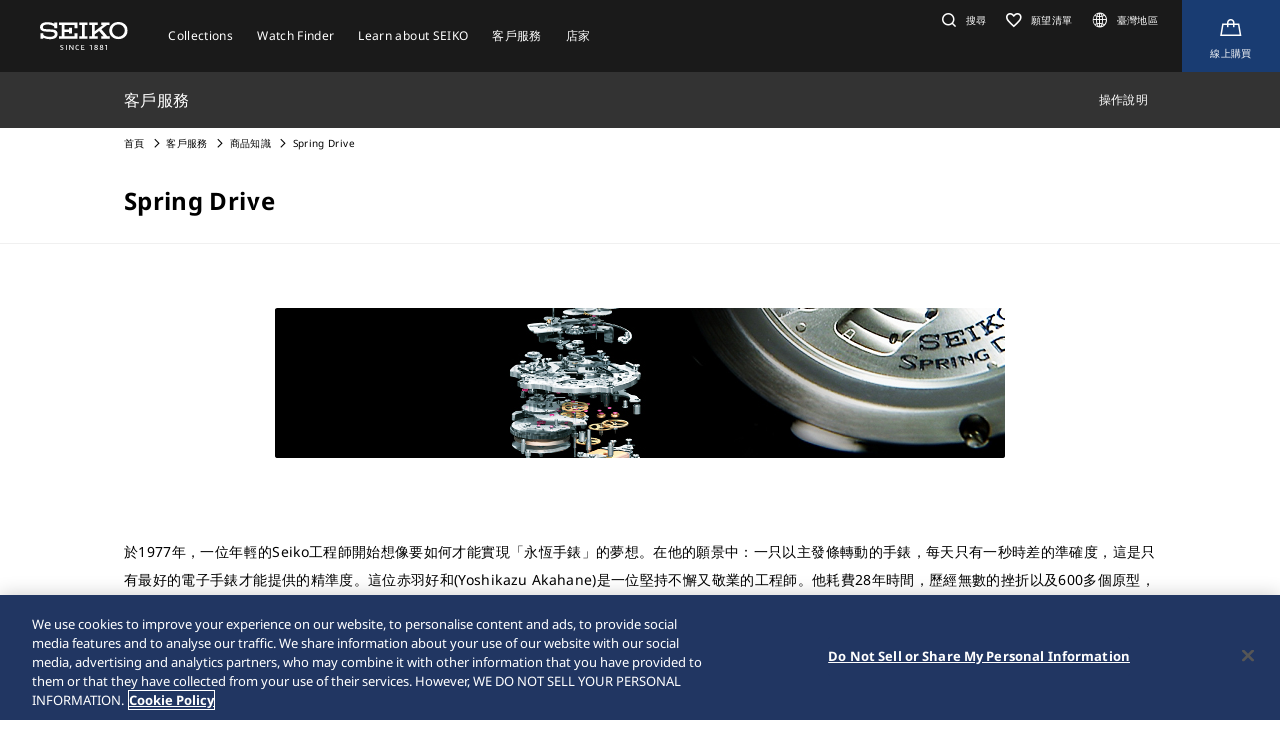

--- FILE ---
content_type: text/html; charset=utf-8
request_url: https://www.seikowatches.com/tw-zh/customerservice/knowledge/springdrive-knowledge
body_size: 10315
content:






<!DOCTYPE html>
<html lang=tw-zh >
<head>
  




    <meta charset="utf-8" />
    <title>Spring Drive | Seiko Watch Corporation</title>
    <meta name="viewport" content="width=device-width, initial-scale=1" />
    <meta name="format-detection" content="telephone=no">
        <link rel="canonical" href="/tw-zh/customerservice/knowledge/springdrive-knowledge" />
        <meta http-equiv="X-UA-Compatible" content="IE=edge" />
    <meta name="format-detection" content="telephone=no,address=no,email=no" />
    <meta name="description" content="精工是少數完全自製的錶廠之一。 我們使用領先的技術設計和開發我們自己的機芯。" />
    <meta name="keywords" content="Seiko, Seikowatch, Seikowatches, manufacture, craftsmanship, watch, watches, wristwatch, japan" />
    <meta name="twitter:card" content="summary_large_image">

    
<!-- Google Tag Manager -->
<script>(function(w,d,s,l,i){w[l]=w[l]||[];w[l].push({'gtm.start':
new Date().getTime(),event:'gtm.js'});var f=d.getElementsByTagName(s)[0],
j=d.createElement(s),dl=l!='dataLayer'?'&l='+l:'';j.async=true;j.src=
'https://www.googletagmanager.com/gtm.js?id='+i+dl;f.parentNode.insertBefore(j,f);
})(window,document,'script','dataLayer','GTM-55X2V6X');</script>
<!-- End Google Tag Manager -->                <link rel="shortcut icon" href="/tw-zh/-/media/Images/GlobalEn/Seiko/Home/common/SeikoLogo/favicon.ico" />
            <link rel="apple-touch-icon" sizes="180x180" href="/tw-zh/-/media/Images/GlobalEn/Seiko/Home/common/SeikoLogo/webclip.png" />
    <meta property="og:title" content="Spring Drive | Seiko Watch Corporation" />
    <meta property="og:type" content="article" />
    <meta property="og:url" content="https://www.seikowatches.com/tw-zh/customerservice/knowledge/springdrive-knowledge" />
    
        <meta property="og:image" content="https://www.seikowatches.com/tw-zh/-/media/Images/GlobalEn/Seiko/Home/common/SeikoLogo/ThumbnailSeikoLogo.jpg" />
        <meta name="thumbnail" content="https://www.seikowatches.com/tw-zh/-/media/Images/GlobalEn/Seiko/Home/common/SeikoLogo/ThumbnailSeikoLogo.jpg" />
        <meta property="og:image:height" content="630" />
    <meta property="og:description" content="" />

    <meta property="og:locale " content="zh-TW" />
        <meta property="og:site_name" content="Seiko Watch Corporation" />
    
    
    

    <link rel="stylesheet" href="/common/swc/css/style.css?cacheDate=202512030208" />
    <link rel="stylesheet" href="/vendor/seiko/css/common.css?cacheDate=202512030208" />
    
    
    
    
        <link rel="alternate" hreflang="ja-jp" href="https://www.seikowatches.com/jp-ja/customerservice/knowledge/springdrive-knowledge" data-id="hreflang">
        <link rel="alternate" hreflang="en-us" href="https://www.seikowatches.com/us-en/customerservice/knowledge/springdrive-knowledge" data-id="hreflang">
        <link rel="alternate" hreflang="en-uk" href="https://www.seikowatches.com/uk-en/customerservice/knowledge/springdrive-knowledge" data-id="hreflang">
        <link rel="alternate" hreflang="en-au" href="https://www.seikowatches.com/au-en/customerservice/knowledge/springdrive-knowledge" data-id="hreflang">
        <link rel="alternate" hreflang="en-in" href="https://www.seikowatches.com/in-en/customerservice/knowledge/springdrive-knowledge" data-id="hreflang">
        <link rel="alternate" hreflang="de-de" href="https://www.seikowatches.com/de-de/customerservice/knowledge/springdrive-knowledge" data-id="hreflang">
        <link rel="alternate" hreflang="es-latin" href="https://www.seikowatches.com/latin-es/customerservice/knowledge/springdrive-knowledge" data-id="hreflang">
        <link rel="alternate" hreflang="th-th" href="https://www.seikowatches.com/th-th/customerservice/knowledge/springdrive-knowledge" data-id="hreflang">
        <link rel="alternate" hreflang="ru-ru" href="https://www.seikowatches.com/ru-ru/customerservice/knowledge/springdrive-knowledge" data-id="hreflang">
        <link rel="alternate" hreflang="fr-fr" href="https://www.seikowatches.com/fr-fr/customerservice/knowledge/springdrive-knowledge" data-id="hreflang">
        <link rel="alternate" hreflang="it-it" href="https://www.seikowatches.com/it-it/customerservice/knowledge/springdrive-knowledge" data-id="hreflang">
        <link rel="alternate" hreflang="en-nz" href="https://www.seikowatches.com/nz-en/customerservice/knowledge/springdrive-knowledge" data-id="hreflang">
        <link rel="alternate" hreflang="nl-nl" href="https://www.seikowatches.com/nl-nl/customerservice/knowledge/springdrive-knowledge" data-id="hreflang">
        <link rel="alternate" hreflang="en-nl" href="https://www.seikowatches.com/nl-en/customerservice/knowledge/springdrive-knowledge" data-id="hreflang">
        <link rel="alternate" hreflang="fr-be" href="https://www.seikowatches.com/be-fr/customerservice/knowledge/springdrive-knowledge" data-id="hreflang">
        <link rel="alternate" hreflang="en-be" href="https://www.seikowatches.com/be-en/customerservice/knowledge/springdrive-knowledge" data-id="hreflang">
        <link rel="alternate" hreflang="nl-be" href="https://www.seikowatches.com/be-nl/customerservice/knowledge/springdrive-knowledge" data-id="hreflang">
        <link rel="alternate" hreflang="fr-ca" href="https://www.seikowatches.com/ca-fr/customerservice/knowledge/springdrive-knowledge" data-id="hreflang">
        <link rel="alternate" hreflang="en-ca" href="https://www.seikowatches.com/ca-en/customerservice/knowledge/springdrive-knowledge" data-id="hreflang">
        <link rel="alternate" hreflang="en-ph" href="https://www.seikowatches.com/ph-en/customerservice/knowledge/springdrive-knowledge" data-id="hreflang">
        <link rel="alternate" hreflang="es-es" href="https://www.seikowatches.com/es-es/customerservice/knowledge/springdrive-knowledge" data-id="hreflang">
        <link rel="alternate" hreflang="id-id" href="https://www.seikowatches.com/id-id/customerservice/knowledge/springdrive-knowledge" data-id="hreflang">
        <link rel="alternate" hreflang="pt-pt" href="https://www.seikowatches.com/pt-pt/customerservice/knowledge/springdrive-knowledge" data-id="hreflang">
        <link rel="alternate" hreflang="pt-br" href="https://www.seikowatches.com/br-pt/customerservice/knowledge/springdrive-knowledge" data-id="hreflang">
        <link rel="alternate" hreflang="en-my" href="https://www.seikowatches.com/my-en/customerservice/knowledge/springdrive-knowledge" data-id="hreflang">
        <link rel="alternate" hreflang="en-sg" href="https://www.seikowatches.com/sg-en/customerservice/knowledge/springdrive-knowledge" data-id="hreflang">
        <link rel="alternate" hreflang="tr-tr" href="https://www.seikowatches.com/tr-tr/customerservice/knowledge/springdrive-knowledge" data-id="hreflang">
        <link rel="alternate" hreflang="zh-hk" href="https://www.seikowatches.com/hk-zh/customerservice/knowledge/springdrive-knowledge" data-id="hreflang">
        <link rel="alternate" hreflang="zh-Hant-TW" href="https://www.seikowatches.com/tw-zh/customerservice/knowledge/springdrive-knowledge" data-id="hreflang">
        <link rel="alternate" hreflang="ko-kr" href="https://www.seikowatches.com/kr-ko/customerservice/knowledge/springdrive-knowledge" data-id="hreflang">
        <link rel="alternate" hreflang="en-no" href="https://www.seikowatches.com/no-en/customerservice/knowledge/springdrive-knowledge" data-id="hreflang">
        <link rel="alternate" hreflang="en-lk" href="https://www.seikowatches.com/lk-en/customerservice/knowledge/springdrive-knowledge" data-id="hreflang">
        <link rel="alternate" hreflang="en-bd" href="https://www.seikowatches.com/bd-en/customerservice/knowledge/springdrive-knowledge" data-id="hreflang">
        <link rel="alternate" hreflang="en-se" href="https://www.seikowatches.com/se-en/customerservice/knowledge/springdrive-knowledge" data-id="hreflang">
        <link rel="alternate" hreflang="es-ar" href="https://www.seikowatches.com/ar-es/customerservice/knowledge/springdrive-knowledge" data-id="hreflang">
        <link rel="alternate" hreflang="es-co" href="https://www.seikowatches.com/co-es/customerservice/knowledge/springdrive-knowledge" data-id="hreflang">
        <link rel="alternate" hreflang="en-middleeast" href="https://www.seikowatches.com/middleeast-en/customerservice/knowledge/springdrive-knowledge" data-id="hreflang">
        <link rel="alternate" hreflang="da-dk" href="https://www.seikowatches.com/dk-da/customerservice/knowledge/springdrive-knowledge" data-id="hreflang">
        <link rel="alternate" hreflang="de-ch" href="https://www.seikowatches.com/ch-de/customerservice/knowledge/springdrive-knowledge" data-id="hreflang">
        <link rel="alternate" hreflang="fr-ch" href="https://www.seikowatches.com/ch-fr/customerservice/knowledge/springdrive-knowledge" data-id="hreflang">
        <link rel="alternate" hreflang="it-ch" href="https://www.seikowatches.com/ch-it/customerservice/knowledge/springdrive-knowledge" data-id="hreflang">
        <link rel="alternate" hreflang="es-mx" href="https://www.seikowatches.com/mx-es/customerservice/knowledge/springdrive-knowledge" data-id="hreflang">
        <link rel="alternate" hreflang="en-gr" href="https://www.seikowatches.com/gr-en/customerservice/knowledge/springdrive-knowledge" data-id="hreflang">
        <link rel="alternate" hreflang="vi-vn" href="https://www.seikowatches.com/vn-vi/customerservice/knowledge/springdrive-knowledge" data-id="hreflang">
        <link rel="alternate" hreflang="en-benelux" href="https://www.seikowatches.com/benelux-en/customerservice/knowledge/springdrive-knowledge" data-id="hreflang">

    
    

    

  
<meta name="VIcurrentDateTime" content="639046794478172021" />
<meta name="VirtualFolder" content="/tw-zh/" />
<script type="text/javascript" src="/layouts/system/VisitorIdentification.js"></script>

</head>
<body class="theme-sub ">
  
<!-- Google Tag Manager (noscript) -->
<noscript><iframe src="https://www.googletagmanager.com/ns.html?id=GTM-55X2V6X"
height="0" width="0" style="display:none;visibility:hidden"></iframe></noscript>
<!-- End Google Tag Manager (noscript) -->

  
        <header class="l-globalHeader" id="l-globalHeader">
            <nav class="globalHeader">
                <div class="globalHeader-logo"><a class="_logo" href="/tw-zh/" target="_self"><img src="/tw-zh/-/media/Images/GlobalEn/Seiko/Home/common/SeikoLogo/SeikoLogo-white.svg?mh=28&amp;mw=88&amp;hash=EA794C474BDFF2242FFD710AEF66D365" alt=""></a></div>
                <div class="globalHeader-nav">
                    <ul class="_list">
                                    <li class="_item js-megamenu-trigger" tabindex="0" aria-expanded="false" aria-haspopup="true" aria-controls="megamenu-brand">
                                        <div class="_category"><span class="_text">Collections</span></div>
                                        <div class="globalHeader-megamenu js-megamenu-body" id="megamenu-brand">
                                            <div class="megamenu-inner">
                                                <div class="container">
                                                    <div class="megamenu-brand">
                                                        <div class="row row-cols-5 gx-2 _list">
                                                                    <div class="col _item">
                                                                        <a class="_link" href="/tw-zh/products/kingseiko" target="_self">
                                                                            <div class="_thum"><img class="_image" src="/tw-zh/-/media/Images/GlobalEn/Seiko/Home/TOP/megamenu/megamenu_kingseiko_2025.jpg?mh=440&amp;mw=776&amp;hash=8E03C1E481DBC03D6B89D763A2791C54" alt=""></div>
                                                                            <div class="_title">King Seiko</div>
                                                                        </a>
                                                                    </div>
                                                                    <div class="col _item">
                                                                        <a class="_link" href="/tw-zh/products/prospex" target="_self">
                                                                            <div class="_thum"><img class="_image" src="/tw-zh/-/media/Images/GlobalEn/Seiko/Home/TOP/megamenu/megamenu_prospex_2025.jpg?mh=440&amp;mw=776&amp;hash=2F4E4B2E20A59EE70667A0BEB19A187C" alt=""></div>
                                                                            <div class="_title">Prospex</div>
                                                                        </a>
                                                                    </div>
                                                                    <div class="col _item">
                                                                        <a class="_link" href="/tw-zh/products/presage" target="_self">
                                                                            <div class="_thum"><img class="_image" src="/tw-zh/-/media/Images/GlobalEn/Seiko/Home/products/presage/202407_owned_top_Prs_brands_1000_1000_2.jpg?mh=440&amp;mw=776&amp;hash=3131363DB0D2527C32244A14D14DA2E5" alt=""></div>
                                                                            <div class="_title">Presage</div>
                                                                        </a>
                                                                    </div>
                                                                    <div class="col _item">
                                                                        <a class="_link" href="/tw-zh/products/astron" target="_self">
                                                                            <div class="_thum"><img class="_image" src="/tw-zh/-/media/Images/GlobalEn/Seiko/Home/products/astron/astron2505/2025SS_AST_brand_776_436.jpg?mh=440&amp;mw=776&amp;hash=28013AE3DBDC6DC0A74DDA00F95DB646" alt=""></div>
                                                                            <div class="_title">Astron </div>
                                                                        </a>
                                                                    </div>
                                                                    <div class="col _item">
                                                                        <a class="_link" href="/tw-zh/products/5sports" target="_self">
                                                                            <div class="_thum"><img class="_image" src="/tw-zh/-/media/Images/GlobalEn/Seiko/Home/products/5sports/250822brandupdate/brand_1280.jpg?mh=440&amp;mw=776&amp;hash=FA5512909D005220B4A3B54B3991F3DD" alt=""></div>
                                                                            <div class="_title">5 Sports</div>
                                                                        </a>
                                                                    </div>
                                                                    <div class="col _item">
                                                                        <a class="_link" href="/tw-zh/products/seiko-power-design-project" target="_self">
                                                                            <div class="_thum"><img class="_image" src="/tw-zh/-/media/Images/GlobalEn/Seiko/Home/products/seiko-power-design-project/common/pd__header__thumbnail.jpg?mh=440&amp;mw=776&amp;hash=4CA6D3B1EB4FD8FEDEA68F21BA611A21" alt=""></div>
                                                                            <div class="_title">Seiko power design project</div>
                                                                        </a>
                                                                    </div>
                                                        </div>
                                                        <div class="megamenu-title"><a class="_link" href="/tw-zh/products" target="_self">Collections</a></div>
                                                    </div>
                                                </div>
                                            </div>
                                        </div>
                                    </li>
                                    <li class="_item js-megamenu-trigger" tabindex="0" aria-expanded="false" aria-haspopup="true" aria-controls="megamenu-watch">
                                        <div class="_category"><span class="_text">Watch Finder</span></div>
                                        <div class="globalHeader-megamenu js-megamenu-body" id="megamenu-watch">
                                            <div class="megamenu-inner">
                                                <div class="container">
                                                    <div class="megamenu-watch">
                                                        <div class="_left">
                                                             <div class="megamenu-title">Watch finder</div>
            <ul class="_list">
                <li class="_item"><a class="_link" href="/tw-zh/watchfinder">Watch Finder</a></li>
            </ul>
                                                        </div>
                                                        <div class="_right">
                                                            <div class="megamenu-title">分類</div>
                                                            <div class="row gx-2 _list">
                                                                        <div class="col-4 _item">
                                                                            <a class="_link" href="/tw-zh/watchfinder?new=true" target="_self">
                                                                                <div class="_thum"><img class="_image" src="/tw-zh/-/media/Images/GlobalEn/Seiko/Home/TOP/category/category_new.jpg?mh=240&amp;mw=430&amp;hash=CE20D19B2BC5B1B9A7C9506E969C6975" alt=""></div>
                                                                                <div class="_text">
                                                                                    <div class="_en">New</div>
                                                                                    <div class="_ja">新發行</div>
                                                                                </div>
                                                                            </a>
                                                                        </div>
                                                                        <div class="col-4 _item">
                                                                            <a class="_link" href="/tw-zh/watchfinder?limited=true" target="_self">
                                                                                <div class="_thum"><img class="_image" src="/tw-zh/-/media/Images/GlobalEn/Seiko/Home/TOP/category/category_limited.jpg?mh=240&amp;mw=430&amp;hash=639BF85FAC30D8F6C24F5E3C99D86AB1" alt=""></div>
                                                                                <div class="_text">
                                                                                    <div class="_en">Limited</div>
                                                                                    <div class="_ja">限量</div>
                                                                                </div>
                                                                            </a>
                                                                        </div>
                                                                        <div class="col-4 _item">
                                                                            <a class="_link" href="/tw-zh/watchfinder?use=Divers" target="_self">
                                                                                <div class="_thum"><img class="_image" src="/tw-zh/-/media/Images/GlobalEn/Seiko/Home/TOP/megamenu/category/megamenu_category_divers.jpg?mh=240&amp;mw=430&amp;hash=F29569908EAF3DB2C42A79F13E518954" alt=""></div>
                                                                                <div class="_text">
                                                                                    <div class="_en">Divers</div>
                                                                                    <div class="_ja">潛水錶</div>
                                                                                </div>
                                                                            </a>
                                                                        </div>
                                                                        <div class="col-3 _item">
                                                                            <a class="_link" href="/tw-zh/watchfinder/casematerial" target="_self">
                                                                                <div class="_thum"><img class="_image" src="/tw-zh/-/media/Images/GlobalEn/Seiko/Home/TOP/megamenu/category/megamenu_category_case_material.jpg?mh=240&amp;mw=430&amp;hash=B8D3F10422A68ED14B646719EAF3DFF9" alt=""></div>
                                                                                <div class="_text">
                                                                                    <div class="_en">Case material</div>
                                                                                    <div class="_ja">錶殼材質</div>
                                                                                </div>
                                                                            </a>
                                                                        </div>
                                                                        <div class="col-3 _item">
                                                                            <a class="_link" href="/tw-zh/watchfinder/bandmaterial" target="_self">
                                                                                <div class="_thum"><img class="_image" src="/tw-zh/-/media/Images/GlobalEn/Seiko/Home/TOP/megamenu/category/megamenu_category_band_material.jpg?mh=240&amp;mw=430&amp;hash=39D5A47406F5A6DE4609A46D75E41102" alt=""></div>
                                                                                <div class="_text">
                                                                                    <div class="_en">Band material</div>
                                                                                    <div class="_ja">錶帶材質</div>
                                                                                </div>
                                                                            </a>
                                                                        </div>
                                                                        <div class="col-3 _item">
                                                                            <a class="_link" href="/tw-zh/watchfinder/Movement" target="_self">
                                                                                <div class="_thum"><img class="_image" src="/tw-zh/-/media/Images/GlobalEn/Seiko/Home/TOP/megamenu/category/megamenu_category_movement.jpg?mh=240&amp;mw=430&amp;hash=2E45E9F72DEA1B0F92D5C3C8213426AF" alt=""></div>
                                                                                <div class="_text">
                                                                                    <div class="_en">Movement</div>
                                                                                    <div class="_ja">機芯</div>
                                                                                </div>
                                                                            </a>
                                                                        </div>
                                                                        <div class="col-3 _item">
                                                                            <a class="_link" href="/tw-zh/watchfinder/casesize" target="_self">
                                                                                <div class="_thum"><img class="_image" src="/tw-zh/-/media/Images/GlobalEn/Seiko/Home/TOP/megamenu/category/megamenu_category_size.jpg?mh=240&amp;mw=430&amp;hash=537E23C877B92F77E6104B759C2A8D19" alt=""></div>
                                                                                <div class="_text">
                                                                                    <div class="_en">Case size</div>
                                                                                    <div class="_ja">尺寸</div>
                                                                                </div>
                                                                            </a>
                                                                        </div>
                                                            </div>
                                                        </div>
                                                    </div>
                                                </div>
                                            </div>
                                        </div>
                                    </li>
                                    <li class="_item js-megamenu-trigger" tabindex="0" aria-expanded="false" aria-haspopup="true" aria-controls="megamenu-about">
                                        <div class="_category"><span class="_text">Learn about SEIKO</span></div>
                                        <div class="globalHeader-megamenu js-megamenu-body" id="megamenu-about">
                                            <div class="megamenu-inner">
                                                <div class="container">
                                                    <div class="megamenu-about">
                                                        <div class="_left">
                                                            <div class="_group">
    <div class="megamenu-title"><a class="_link" href="/tw-zh/world">了解SEIKO</a></div>
    <ul class="megamenu-linkList">
        <li class="_item"><a class="_link" href="/tw-zh/world#history">歷史</a></li>
        <li class="_item"><a class="_link" href="/tw-zh/world#visit">造訪</a></li>
        <li class="_item"><a class="_link" href="/tw-zh/world#today">現今</a></li>
        <li class="_item"><a class="_link" href="/tw-zh/world#technology">技術</a></li>
    </ul>
    </div>
    <div class="_group">
    <div class="megamenu-title"><a class="_link" href="/tw-zh/news">最新消息</a></div>
    <ul class="megamenu-linkList">
        <li class="_item"><a class="_link" href="/tw-zh/news?category=51098437ff7a45cc929c15a718e9628f">重要</a></li>
        <li class="_item"><a class="_link" href="/tw-zh/news?category=148dade819364cb2b5c0ef205fbd0ce6">Press Release</a></li>
        <li class="_item"><a class="_link" href="/tw-zh/news?category=22fd3dfc48cb4b80b48ccfdb4ec304b4">Topics</a></li>
    </ul>
    </div>
    <div class="_group">
    <div class="megamenu-title"><a class="_link" href="/tw-zh/company">公司</a></div>
<ul class="megamenu-linkList">
    <li class="_item"><a class="_link" href="/tw-zh/company/sustainability/index">永續</a></li>
</ul>
</div>
                                                        </div>
                                                        <div class="_right">
                                                            <div class="megamenu-title">摘要</div>
                                                            <div class="row row-cols-3 _list">
                                                                        <div class="col _item">
                                                                            <a class="_link" href="/tw-zh/special/heritage/" target="_self">
                                                                                <div class="_thum"><img class="_image" src="/tw-zh/-/media/Images/GlobalEn/Seiko/Home/world/1_history_01.jpg?mh=106&amp;mw=188&amp;hash=A2547FD81A548E02BB235B2992DC0362" alt=""></div>
                                                                                <div class="_text">
                                                                                    <span class="_tag">歷史</span>
                                                                                    <div class="_title">榮耀歷史</div>
                                                                                </div>
                                                                            </a>
                                                                        </div>
                                                                        <div class="col _item">
                                                                            <a class="_link" href="https://museum.seiko.co.jp/ch/" target="_blank">
                                                                                <div class="_thum"><img class="_image" src="/tw-zh/-/media/Images/GlobalEn/Seiko/Home/world/SWC.jpg?mh=106&amp;mw=188&amp;hash=7A35D81038939F12052A3545ECBA3BB6" alt=""></div>
                                                                                <div class="_text">
                                                                                    <span class="_tag">造訪</span>
                                                                                    <div class="_title">Seiko博物館</div>
                                                                                </div>
                                                                            </a>
                                                                        </div>
                                                                        <div class="col _item">
                                                                            <a class="_link" href="/tw-zh/special/tokinowaza/" target="_self">
                                                                                <div class="_thum"><img class="_image" src="/tw-zh/-/media/Images/GlobalEn/Seiko/Home/world/tokinowaza.jpg?mh=106&amp;mw=188&amp;hash=D0D97866227A84708E6546FB8F7405B3" alt=""></div>
                                                                                <div class="_text">
                                                                                    <span class="_tag">技術</span>
                                                                                    <div class="_title">時之技－The Artisan of Time</div>
                                                                                </div>
                                                                            </a>
                                                                        </div>
                                                                        <div class="col _item">
                                                                            <a class="_link" href="/tw-zh/company/sustainability/index" target="_self">
                                                                                <div class="_thum"><img class="_image" src="/tw-zh/-/media/Images/GlobalEn/Seiko/Home/company/sdg_icon_wheel_3.jpeg?mh=106&amp;mw=188&amp;hash=A1AAFE00604D06A07DBF4B2E7CAB7246" alt=""></div>
                                                                                <div class="_text">
                                                                                    <span class="_tag">永續</span>
                                                                                    <div class="_title">永續</div>
                                                                                </div>
                                                                            </a>
                                                                        </div>
                                                                        <div class="col _item">
                                                                            <a class="_link" href="/tw-zh/special/145years" target="_self">
                                                                                <div class="_thum"><img class="_image" src="/tw-zh/-/media/Images/GlobalEn/Seiko/Home/special/145years/top-pc_en.jpg?mh=106&amp;mw=188&amp;hash=8C94CE9DAE04F2E90332CDF3A8C0E73D" alt=""></div>
                                                                                <div class="_text">
                                                                                    <span class="_tag">Seiko 145周年特别纪念网站</span>
                                                                                    <div class="_title">Seiko 145周年特别纪念网站</div>
                                                                                </div>
                                                                            </a>
                                                                        </div>
                                                            </div>
                                                        </div>
                                                    </div>
                                                </div>
                                            </div>
                                        </div>
                                    </li>
                                    <li class="_item js-megamenu-trigger" tabindex="0" aria-expanded="false" aria-haspopup="true" aria-controls="megamenu-customer">
                                        <div class="_category"><span class="_text">客戶服務</span></div>
                                        <div class="globalHeader-megamenu js-megamenu-body" id="megamenu-customer">
                                            <div class="megamenu-inner">
                                                <div class="container">
                                                    <div class="megamenu-customer">
                                                        <div class="_top">
                                                            <div class="megamenu-title"></div>
                                                            <div class="megamenu-customer">
    <div class="_top">
    <div class="megamenu-title">客戶服務</div>
    <ul class="_list">
        <li class="_item"><a class="_link" href="/tw-zh/customerservice">客戶服務</a></li>
        <li class="_item"><a class="_link" href="/tw-zh/customerservice/instruction">說明書</a></li>
    </ul>
    </div>
    <div class="_bottom">
    <div class="row row-cols-3 gx-0 _list">

    <div class="col _item">
    <div class="_title"><a class="_link" href="/tw-zh/customerservice/faq">常見問答</a></div>
    </div>

    <div class="col _item">

        <div class="_title"><a class="_link" href="/tw-zh/customerservice/knowledge">商品知識</a></div>
        </div>
    
    <div class="col _item">
    <div class="_title"><a class="_link" href="/tw-zh/customerservice/contact/servicecenter">客服中心</a></div>

    </div>
    </div>
    </div>
    </div>
                                                        </div>
                                                        <div class="_bottom">
                                                            
                                                        </div>
                                                    </div>
                                                </div>
                                            </div>
                                        </div>
                                    </li>
                                    <li class="_item js-megamenu-trigger" tabindex="0" aria-expanded="false" aria-haspopup="true" aria-controls="megamenu-shop">
                                        <div class="_category"><span class="_text">店家</span></div>
                                        <div class="globalHeader-megamenu js-megamenu-body" id="megamenu-shop">
                                            <div class="megamenu-inner">
                                                <div class="container">
                                                    <div class="megamenu-shop">
                                                        <div class="megamenu-shop">
<div class="row row-cols-3 gx-0 _list">
<div class="col _item">
<div class="_title">銷售據點</div>
<ul class="megamenu-linkList">
    <li class="_item"><a class="_link" href="/tw-zh/stores/map">以地圖方式尋找店家</a></li>
    <li class="_item"><a class="_link" href="/tw-zh/stores/list">從清單中尋找店家</a></li>

</ul>
</div>
<div class="col _item">
<div class="_title"><a class="_link" href="/tw-zh/stores/list?storetype=d47d14893ea9438ea86572728ae50879,cb38c90b9d8e47eaa251d8161f283fbc">Seiko 旗艦店 &amp; 名品店</a></div>
</div>
<div class="col _item">
<div class="_title"><a class="_link" href="/tw-zh/stores">店家</a></div>
</div>
</div>
</div>
                                                    </div>
                                                </div>
                                            </div>
                                        </div>
                                    </li>
                    </ul>
                </div>
                <div class="globalHeader-utility">
                    <ul class="_list">
    <li class="_item _search"><a class="_button js-headerSearch-button" href="" role="button" aria-expanded="false" aria-haspopup="true" aria-controls="header-search"><span class="_icon"><em class="icon-search"></em></span><span class="_text">搜尋</span></a>
    <div class="globalHeader-search js-headerSearch-body" id="header-search">
    <div class="headerSearch-inner">
    <p class="_label">搜尋</p>
    <div class="mf_finder_container">
        <mf-search-box submit-text="" ajax-url="//finder.api.mf.marsflag.com/api/v1/finder_service/documents/22044356/search" serp-url="/tw-zh/search" category-csv="TwZh" category-default="TwZh" pagemax-default="20" doctype-default="html" sort-default="0"></mf-search-box>
    </div>
    </div>
    </div>
    </li>
    <li class="_item _favorite"><a class="_link" href="/tw-zh/wishlist"><span class="_icon"><em class="icon-favorite-outline"></em></span><span class="_text">願望清單</span></a></li>
    <li class="_item _lang"><a class="_link" href="/tw-zh/selectregion"><span class="_icon"><em class="icon-lang"></em></span><span class="_text">臺灣地區</span></a></li>
    <li class="_item _store"><a class="_link" href="https://www.seikoboutique.tw/" target="_blank" aria-label="線上購買"><span class="_icon"><em class="icon-kart-outline"></em></span><span class="_text">線上購買</span></a></li>
    <li class="_item _mobileMenu"><a class="mobileMenu-button js-mobileMenu-button" role="button" aria-expanded="false" aria-haspopup="true" aria-controls="globalHeader-mobileMenu" aria-label="メニューを開く／閉じる"><span class="_icon" aria-hidden="true"><span class="_top"></span><span class="_mid"></span><span class="_bot"></span></span></a></li>
</ul>
                </div>
            </nav>
            <div class="globalHeader-mobileMenu" id="globalHeader-mobileMenu">
                <div class="headerMobileMenu-main">
                    <div class="headerMobileMenu-main-inner">
                        <div class="headerMobileMenu-search">
                            <div class="mf_finder_container">
        <mf-search-box submit-text="" ajax-url="//finder.api.mf.marsflag.com/api/v1/finder_service/documents/22044356/search" serp-url="/tw-zh/search" category-csv="TwZh" category-default="TwZh" pagemax-default="20" doctype-default="html" sort-default="0"></mf-search-box>
							</div>
                        </div>
                        <nav class="headerMobileMenu-nav">
                            <ul class="_list">
                                            <li class="_item">
                                                <a class="_button js-mobileMenuAccordion-button" href="" role="button" aria-expanded="false" aria-haspopup="true" aria-controls="mobileMenu-brand">Collections</a>
                                                <div class="_body js-mobileMenuAccordion-body" id="mobileMenu-brand">
                                                    <ul class="_list">
                                                        <li class="_item">
                                                            <div class="_main"><a class="_link" href="/tw-zh/products" target="_self">Collections</a></div>
                                                        </li>
                                                        <li class="_item">
                                                            <div class="_carousel">
                                                                <div class="swiper swiper-mobileMenu swiper-initialized swiper-horizontal swiper-pointer-events swiper-free-mode">
                                                                    <div class="swiper-wrapper swiper-wrapper-mobileMenu" id="swiper-wrapper-7c1ebac102cd28fa3" aria-live="polite" style="cursor: grab; transition-duration: 0ms;">
                                                                                <div class="swiper-slide swiper-slide-mobileMenu">
                                                                                    <a class="mobileMenu-brandLink" href="/tw-zh/products/kingseiko" target="_self">
                                                                                        <div class="_visual"><img class="_image" src="/tw-zh/-/media/Images/GlobalEn/Seiko/Home/TOP/megamenu/megamenu_kingseiko_2025.jpg?mh=440&amp;mw=776&amp;hash=8E03C1E481DBC03D6B89D763A2791C54" alt=""></div><span class="_title">King Seiko</span>
                                                                                    </a>
                                                                                </div>
                                                                                <div class="swiper-slide swiper-slide-mobileMenu">
                                                                                    <a class="mobileMenu-brandLink" href="/tw-zh/products/prospex" target="_self">
                                                                                        <div class="_visual"><img class="_image" src="/tw-zh/-/media/Images/GlobalEn/Seiko/Home/TOP/megamenu/megamenu_prospex_2025.jpg?mh=440&amp;mw=776&amp;hash=2F4E4B2E20A59EE70667A0BEB19A187C" alt=""></div><span class="_title">Prospex</span>
                                                                                    </a>
                                                                                </div>
                                                                                <div class="swiper-slide swiper-slide-mobileMenu">
                                                                                    <a class="mobileMenu-brandLink" href="/tw-zh/products/presage" target="_self">
                                                                                        <div class="_visual"><img class="_image" src="/tw-zh/-/media/Images/GlobalEn/Seiko/Home/products/presage/202407_owned_top_Prs_brands_1000_1000_2.jpg?mh=440&amp;mw=776&amp;hash=3131363DB0D2527C32244A14D14DA2E5" alt=""></div><span class="_title">Presage</span>
                                                                                    </a>
                                                                                </div>
                                                                                <div class="swiper-slide swiper-slide-mobileMenu">
                                                                                    <a class="mobileMenu-brandLink" href="/tw-zh/products/astron" target="_self">
                                                                                        <div class="_visual"><img class="_image" src="/tw-zh/-/media/Images/GlobalEn/Seiko/Home/products/astron/astron2505/2025SS_AST_brand_776_436.jpg?mh=440&amp;mw=776&amp;hash=28013AE3DBDC6DC0A74DDA00F95DB646" alt=""></div><span class="_title">Astron </span>
                                                                                    </a>
                                                                                </div>
                                                                                <div class="swiper-slide swiper-slide-mobileMenu">
                                                                                    <a class="mobileMenu-brandLink" href="/tw-zh/products/5sports" target="_self">
                                                                                        <div class="_visual"><img class="_image" src="/tw-zh/-/media/Images/GlobalEn/Seiko/Home/products/5sports/250822brandupdate/brand_1280.jpg?mh=440&amp;mw=776&amp;hash=FA5512909D005220B4A3B54B3991F3DD" alt=""></div><span class="_title">5 Sports</span>
                                                                                    </a>
                                                                                </div>
                                                                                <div class="swiper-slide swiper-slide-mobileMenu">
                                                                                    <a class="mobileMenu-brandLink" href="/tw-zh/products/seiko-power-design-project" target="_self">
                                                                                        <div class="_visual"><img class="_image" src="/tw-zh/-/media/Images/GlobalEn/Seiko/Home/products/seiko-power-design-project/common/pd__header__thumbnail.jpg?mh=440&amp;mw=776&amp;hash=4CA6D3B1EB4FD8FEDEA68F21BA611A21" alt=""></div><span class="_title">Seiko power design project</span>
                                                                                    </a>
                                                                                </div>
                                                                    </div>
                                                                    <div class="swiper-scrollbar swiper-scrollbar-mobileMenu"><div class="swiper-scrollbar-drag"></div></div>
                                                                    <span class="swiper-notification" aria-live="assertive" aria-atomic="true"></span>
                                                                </div>
                                                            </div>
                                                        </li>
                                                    </ul>
                                                </div>
                                            </li>
                                            <li class="_item"><a class="_link" href="/tw-zh/watchfinder" target="_self">Watch Finder</a></li>
                                            <li class="_item">
                                                <a class="_button js-mobileMenuAccordion-button" href="" role="button" aria-expanded="false" aria-haspopup="true" aria-controls="mobileMenu-about">Learn about SEIKO</a>
                                                <div class="_body js-mobileMenuAccordion-body" id="mobileMenu-about">
                                                    <ul class="_list">
                                                        <li class="_item">
    <div class="_main"><a class="_link" href="/tw-zh/world">Learn about SEIKO</a></div>
    <ul class="_sub">
        <li class="_item"><a class="_link" href="/tw-zh/world#history">歴史</a></li>
        <li class="_item"><a class="_link" href="/tw-zh/world#visit">造訪</a></li>
        <li class="_item"><a class="_link" href="/tw-zh/world#today">現今</a></li>
        <li class="_item"><a class="_link" href="/tw-zh/world#technology">技術</a></li>
    </ul>
</li>
<li class="_item">
    <div class="_main"><a class="_link" href="/tw-zh/news">最新消息</a></div>
    <ul class="_sub">
        <li class="_item"><a class="_link" href="/tw-zh/news?category=51098437ff7a45cc929c15a718e9628f">重要</a></li>
        <li class="_item"><a class="_link" href="/tw-zh/news?category=148dade819364cb2b5c0ef205fbd0ce6">Press Release</a></li>
        <li class="_item"><a class="_link" href="/tw-zh/news?category=22fd3dfc48cb4b80b48ccfdb4ec304b4">Topics</a></li>
    </ul>
</li>
<li class="_item">
    <div class="_main"><a class="_link" href="/tw-zh/company">公司</a></div>
<ul class="_sub">
        <li class="_item"><a class="_link" href="/tw-zh/company/sustainability/index">永續</a></li>
</ul>
</li>
                                                        <li class="_item">
                                                            <div class="_title">摘要</div>
                                                            <div class="_carousel">
                                                                <div class="swiper swiper-mobileMenu swiper-initialized swiper-horizontal swiper-pointer-events swiper-free-mode">
                                                                    <div class="swiper-wrapper swiper-wrapper-mobileMenu" id="swiper-wrapper-ea059d2910ef4e1053" aria-live="polite" style="cursor: grab; transition-duration: 0ms;">
                                                                                <div class="swiper-slide swiper-slide-mobileMenu">
                                                                                    <a class="mobileMenu-pickupLink" href="/tw-zh/special/heritage/" target="_self">
                                                                                        <div class="_visual"><img class="_image" src="/tw-zh/-/media/Images/GlobalEn/Seiko/Home/world/1_history_01.jpg?mh=106&amp;mw=188&amp;hash=A2547FD81A548E02BB235B2992DC0362" alt=""></div>
                                                                                        <div class="_text">
                                                                                            <span class="_tag">歷史</span>
                                                                                            <div class="_title">榮耀歷史</div>
                                                                                        </div>
                                                                                    </a>
                                                                                </div>
                                                                                <div class="swiper-slide swiper-slide-mobileMenu">
                                                                                    <a class="mobileMenu-pickupLink" href="https://museum.seiko.co.jp/ch/" target="_blank">
                                                                                        <div class="_visual"><img class="_image" src="/tw-zh/-/media/Images/GlobalEn/Seiko/Home/world/SWC.jpg?mh=106&amp;mw=188&amp;hash=7A35D81038939F12052A3545ECBA3BB6" alt=""></div>
                                                                                        <div class="_text">
                                                                                            <span class="_tag">造訪</span>
                                                                                            <div class="_title">Seiko博物館</div>
                                                                                        </div>
                                                                                    </a>
                                                                                </div>
                                                                                <div class="swiper-slide swiper-slide-mobileMenu">
                                                                                    <a class="mobileMenu-pickupLink" href="/tw-zh/special/tokinowaza/" target="_self">
                                                                                        <div class="_visual"><img class="_image" src="/tw-zh/-/media/Images/GlobalEn/Seiko/Home/world/tokinowaza.jpg?mh=106&amp;mw=188&amp;hash=D0D97866227A84708E6546FB8F7405B3" alt=""></div>
                                                                                        <div class="_text">
                                                                                            <span class="_tag">技術</span>
                                                                                            <div class="_title">時之技－The Artisan of Time</div>
                                                                                        </div>
                                                                                    </a>
                                                                                </div>
                                                                                <div class="swiper-slide swiper-slide-mobileMenu">
                                                                                    <a class="mobileMenu-pickupLink" href="/tw-zh/company/sustainability/index" target="_self">
                                                                                        <div class="_visual"><img class="_image" src="/tw-zh/-/media/Images/GlobalEn/Seiko/Home/company/sdg_icon_wheel_3.jpeg?mh=106&amp;mw=188&amp;hash=A1AAFE00604D06A07DBF4B2E7CAB7246" alt=""></div>
                                                                                        <div class="_text">
                                                                                            <span class="_tag">永續</span>
                                                                                            <div class="_title">永續</div>
                                                                                        </div>
                                                                                    </a>
                                                                                </div>
                                                                                <div class="swiper-slide swiper-slide-mobileMenu">
                                                                                    <a class="mobileMenu-pickupLink" href="/tw-zh/special/145years" target="_self">
                                                                                        <div class="_visual"><img class="_image" src="/tw-zh/-/media/Images/GlobalEn/Seiko/Home/special/145years/top-pc_en.jpg?mh=106&amp;mw=188&amp;hash=8C94CE9DAE04F2E90332CDF3A8C0E73D" alt=""></div>
                                                                                        <div class="_text">
                                                                                            <span class="_tag">Seiko 145周年特别纪念网站</span>
                                                                                            <div class="_title">Seiko 145周年特别纪念网站</div>
                                                                                        </div>
                                                                                    </a>
                                                                                </div>
                                                                    </div>
                                                                    <div class="swiper-scrollbar swiper-scrollbar-mobileMenu"><div class="swiper-scrollbar-drag"></div></div>
                                                                    <span class="swiper-notification" aria-live="assertive" aria-atomic="true"></span>
                                                                </div>
                                                            </div>
                                                        </li>
                                                    </ul>
                                                </div>
                                            </li>
                                            <li class="_item">
                                                <a class="_button js-mobileMenuAccordion-button" href="" role="button" aria-expanded="false" aria-haspopup="true" aria-controls="mobileMenu-customer">客戶服務</a>
                                                <div class="_body js-mobileMenuAccordion-body" id="mobileMenu-customer">
                                                        <ul class="_list">
        <li class="_item">
            <div class="_main"><a class="_link" href="/tw-zh/customerservice">客戶服務 </a></div>
            <ul class="_sub">
                <li class="_item"><a class="_link" href="/tw-zh/customerservice/instruction">說明書</a></li>
                <li class="_item"><a class="_link" href="/tw-zh/customerservice/faq">常見問答</a></li>
                <li class="_item"><a class="_link" href="/tw-zh/customerservice/knowledge">商品知識</a></li>
                <li class="_item"><a class="_link" href="/tw-zh/customerservice/contact/servicecenter">客服中心</a></li>
            </ul>
        </li>
    </ul>
                                                </div>
                                            </li>
                                            <li class="_item">
                                                <a class="_button js-mobileMenuAccordion-button" href="" role="button" aria-expanded="false" aria-haspopup="true" aria-controls="mobileMenu-shop">店家</a>
                                                <div class="_body js-mobileMenuAccordion-body" id="mobileMenu-shop">
                                                    <ul class="_list">
    <li class="_item">
    <div class="_main"><a class="_link" href="/tw-zh/stores">店家</a></div>
    <ul class="_sub">
        <li class="_item"><a class="_link" href="/tw-zh/stores/map">以地圖方式尋找店家</a></li>
        <li class="_item"><a class="_link" href="/tw-zh/stores/list">從清單中尋找店家</a></li>

    </ul>
    </li>
    <li class="_item">
    <div class="_main"><a class="_link" href="/tw-zh/stores/list?storetype=d47d14893ea9438ea86572728ae50879,cb38c90b9d8e47eaa251d8161f283fbc">Seiko 旗艦店 &amp; 名品店</a></div>
    </li>
</ul>
                                                </div>
                                            </li>
                            </ul>
                        </nav>
                    </div>
                </div>
                <div class="headerMobileMenu-sub">
                    <div class="headerMobileMenu-sub-inner">
                        <ul class="_list">
    <li class="_item _watch"><a class="_link" href="/tw-zh/watchfinder"><span class="_icon"><em class="icon-watch"></em></span><span class="_text">Watch Finder</span></a></li>
    <li class="_item _favorite"><a class="_link" href="/tw-zh/wishlist"><span class="_icon"><em class="icon-favorite-outline"></em></span><span class="_text">願望清單</span></a></li>
    <li class="_item _shop"><a class="_link" href="/tw-zh/stores"><span class="_icon"><em class="icon-pin"></em></span><span class="_text">店家</span></a></li>
    <li class="_item _lang"><a class="_link" href="/tw-zh/selectregion"><span class="_icon"><em class="icon-lang"></em></span><span class="_text">選擇地區</span></a></li>
</ul>
                    </div>
                </div>
            </div>
        </header>

  
<main class="l-mainContent-wrapper">
  <div class="l-mainContent">
    <div class="l-mainContent-main">
      




  <nav class="localNavigation" data-template-name="SubNavigation">
    <div class="container">
      <div class="localNavigation-inner">
        <div class="localNavigation-title"><a class="_title js-localNavigationSP-button" role="button" aria-expanded="false" aria-haspopup="true" aria-controls="localNavigation-contents"><span>客戶服務</span></a></div>
        <div class="localNavigation-contents js-localNavigationSP-body" id="localNavigation-contents">
          <ul class="_list">
                            <li class="_item"><a class="_link" href="/tw-zh/customerservice/instruction" _self><span class="_text">操作說明</span></a>
                </li>
                      </ul>
        </div>
      </div>
    </div>
  </nav>




<nav class="breadcrumb" aria-label="breadcrumb">
  <div class="container">
    <ol class="breadcrumb-list">
          <li class="_item"><a class="_link" href="/tw-zh/" target="_self">首頁</a></li>
          <li class="_item"><a class="_link" href="/tw-zh/customerservice" target="_self">客戶服務</a></li>
          <li class="_item"><a class="_link" href="/tw-zh/customerservice/knowledge" target="_self">商品知識</a></li>
      <li class="_item" aria-current="page"><span class="_current">Spring Drive</span></li>
    </ol>
  </div>
</nav>

<div class="generalDetailTitle">
    <div class="container">
            <h1 class="generalDetailTitle-title">Spring Drive</h1>
    </div>
</div>


<!-- data-item-name="Body" data-item-id="{6DDAE0CE-5514-4197-8958-64B93095076C}" data-item-version="2" data-item-language="zh-TW" data-item-clone="False" data-flexible-body="body" data-flexible-body-template-name="Body" data-flexible-body-template-id="{98EF9928-64B5-487D-B22D-C73FC26662BD}" -->
<!-- Start:FlexibleBodyBlock -->

<script>
  var lineupConfig = {};
</script>

            <div id="s010" data-item-name="s010" data-item-id="{5DFB3F14-3D9A-466B-97E6-1C570A9B3196}" data-item-version="2" data-item-language="zh-TW" data-item-clone="False" data-item-workflow-state="{D8327D01-B461-4CE1-8B7B-89D8157759B6}" data-flexible-body="content" data-flexible-body-template-name="One Column Contents" data-flexible-body-template-id="{9AD1284B-B050-4D92-92E9-976CDF38DBF0}" class="section section-space-top-3 section-space-bottom-3 color-black bg-white" style="">
              <div class="section-body">
                <div class="container">
  <div class="fxbBasic">
    <div class="row gx-2 gx-md-3 gy-5">
      <div class="col-md-12">
                
<div class="align-center">
  <figure class="text-center">
    <img src="/tw-zh/-/media/Images/GlobalEn/Seiko/Home/customerservice/knowledge/springdrive-knowledge/img_index_mv.png" alt="" />
  </figure>
</div>                              </div>
    </div>
  </div>
</div>

              </div>
              <div data-flexible-body="wrapper"></div>
            </div>
            <div id="s020" data-item-name="s020" data-item-id="{637A66A0-06EC-47C2-98DB-96AC82770439}" data-item-version="2" data-item-language="zh-TW" data-item-clone="False" data-item-workflow-state="{D8327D01-B461-4CE1-8B7B-89D8157759B6}" data-flexible-body="content" data-flexible-body-template-name="One Column Contents" data-flexible-body-template-id="{9AD1284B-B050-4D92-92E9-976CDF38DBF0}" class="section section-space-top-3 section-space-bottom-1 color-black bg-white" style="">
              <div class="section-body">
                <div class="container">
  <div class="fxbBasic">
    <div class="row gx-2 gx-md-3 gy-5">
      <div class="col-md-12">
                
<p>
於1977年，一位年輕的Seiko工程師開始想像要如何才能實現「永恆手錶」的夢想。在他的願景中：一只以主發條轉動的手錶，每天只有一秒時差的準確度，這是只有最好的電子手錶才能提供的精準度。這位赤羽好和(Yoshikazu Akahane)是一位堅持不懈又敬業的工程師。他耗費28年時間，歷經無數的挫折以及600多個原型，但他和他的團隊最終在錶匠藝術的各方面成功地發明了新技術。於2005年，Seiko Spring Drive的技術終於發展成熟。<br />
<br />
</p>                              </div>
    </div>
  </div>
</div>

              </div>
              <div data-flexible-body="wrapper"></div>
            </div>
            <div id="s030" data-item-name="s030" data-item-id="{52EE9992-2BFB-43BB-B271-3D16A137B0A4}" data-item-version="2" data-item-language="zh-TW" data-item-clone="False" data-item-workflow-state="{D8327D01-B461-4CE1-8B7B-89D8157759B6}" data-flexible-body="content" data-flexible-body-template-name="One Column Contents" data-flexible-body-template-id="{9AD1284B-B050-4D92-92E9-976CDF38DBF0}" class="section section-space-top-3 section-space-bottom-0 color-black bg-white" style="">
              <div class="section-body">
                <div class="container">
  <div class="fxbBasic">
    <div class="row gx-2 gx-md-3 gy-5">
      <div class="col-md-12">
                
<h2 class="heading-h2 text-align-start">
Spring Drive的四項主要特點&nbsp;</h2>                              </div>
    </div>
  </div>
</div>

              </div>
              <div data-flexible-body="wrapper"></div>
            </div>
            <div id="s040" data-item-name="s040" data-item-id="{034BB89A-CCC2-4688-9271-638090F3B92A}" data-item-version="2" data-item-language="zh-TW" data-item-clone="False" data-item-workflow-state="{D8327D01-B461-4CE1-8B7B-89D8157759B6}" data-flexible-body="content" data-flexible-body-template-name="One Column Contents" data-flexible-body-template-id="{9AD1284B-B050-4D92-92E9-976CDF38DBF0}" class="section section-space-top-3 section-space-bottom-3 color-black bg-white" style="">
              <div class="section-body">
                <div class="container">
  <div class="fxbBasic">
    <div class="row gx-2 gx-md-3 gy-5">
      <div class="col-md-12">
                
<div class="align-center">
  <button class="modal-trigger-video" type="button" data-bs-toggle="modal" data-bs-target="">
    <div class="_cover">
      <img src="https://i.ytimg.com/vi/BQ4yxc7EviQ/sddefault.jpg" />
    </div>
  </button>
  <div class="modal fade" tabindex="-1" aria-labelledby="modal" aria-hidden="true">
    <div class="modal-dialog modal-dialog-centered modal-dialog-video">
      <div class="modal-content">
        <button class="modal-close" type="button" data-bs-dismiss="modal" aria-label="Close">
          <i class="icon-plus"></i><span>Close</span>
        </button>
        <div class="modal-body modal-video">
          <div class="frame frame-xs-16x9 mb-0">
            <div class="youtube-iframe" data-id="BQ4yxc7EviQ"></div>
          </div>
        </div>
      </div>
    </div>
  </div>
</div>                              </div>
    </div>
  </div>
</div>

              </div>
              <div data-flexible-body="wrapper"></div>
            </div>
            <div id="s050" data-item-name="s050" data-item-id="{70D14EF3-1908-4599-81E8-8865FFD94DC1}" data-item-version="2" data-item-language="zh-TW" data-item-clone="False" data-item-workflow-state="{D8327D01-B461-4CE1-8B7B-89D8157759B6}" data-flexible-body="content" data-flexible-body-template-name="One Column Contents" data-flexible-body-template-id="{9AD1284B-B050-4D92-92E9-976CDF38DBF0}" class="section section-space-top-3 section-space-bottom-3 color-black bg-white" style="">
              <div class="section-body">
                <div class="container">
  <div class="fxbBasic">
    <div class="row gx-2 gx-md-3 gy-5">
      <div class="col-md-12">
                
<div class="border-frame mb-3">
  <p class="mb-0">
    <b>接近高精準度</b><br />
三能整律器控制和釋放主發條產生的機械、電氣和電磁能。它取代了擒縱機構，而且透過單向動作，使它本身更穩定、耐用和精確。Spring Drive精確度為每天1秒時差。
  </p>
</div>
                              </div>
    </div>
  </div>
</div>

              </div>
              <div data-flexible-body="wrapper"></div>
            </div>
            <div id="s060" data-item-name="s060" data-item-id="{4425CF1D-F716-490B-8520-C97E229A2156}" data-item-version="2" data-item-language="zh-TW" data-item-clone="False" data-item-workflow-state="{D8327D01-B461-4CE1-8B7B-89D8157759B6}" data-flexible-body="content" data-flexible-body-template-name="One Column Contents" data-flexible-body-template-id="{9AD1284B-B050-4D92-92E9-976CDF38DBF0}" class="section section-space-top-3 section-space-bottom-3 color-black bg-white" style="">
              <div class="section-body">
                <div class="container">
  <div class="fxbBasic">
    <div class="row gx-2 gx-md-3 gy-5">
      <div class="col-md-12">
                
<div class="border-frame mb-3">
  <p class="mb-0">
    <b>滑順的走時動作</b><br />
由於機芯沒有擒縱機構，因此在機芯內都是圓形、朝單一方向的動作，使得指針能以獨特的滑行動作不斷移動。Spring Drive是世界上唯一一款能夠表達時間自然而持續流動的腕錶。
  </p>
</div>
                              </div>
    </div>
  </div>
</div>

              </div>
              <div data-flexible-body="wrapper"></div>
            </div>
            <div id="s070" data-item-name="s070" data-item-id="{6D5ABA60-A8D2-4484-9E0A-B0FFE341AEF6}" data-item-version="2" data-item-language="zh-TW" data-item-clone="False" data-item-workflow-state="{D8327D01-B461-4CE1-8B7B-89D8157759B6}" data-flexible-body="content" data-flexible-body-template-name="One Column Contents" data-flexible-body-template-id="{9AD1284B-B050-4D92-92E9-976CDF38DBF0}" class="section section-space-top-3 section-space-bottom-3 color-black bg-white" style="">
              <div class="section-body">
                <div class="container">
  <div class="fxbBasic">
    <div class="row gx-2 gx-md-3 gy-5">
      <div class="col-md-12">
                
<div class="border-frame mb-3">
  <p class="mb-0">
    <b>長時間動力儲存</b><br />
新一代主發條提供更多動力、更平穩並且更持久。Seiko內部所開發的特殊合金，除了耐用且高耐熱或耐腐蝕外，還產生更強大的動能。即使計時碼錶處於連續運轉狀態，Spring Drive的動力儲存可長達72小時。
  </p>
</div>
                              </div>
    </div>
  </div>
</div>

              </div>
              <div data-flexible-body="wrapper"></div>
            </div>
            <div id="s080" data-item-name="s080" data-item-id="{26795789-53D6-4922-82E8-BFD2A9BCD53A}" data-item-version="2" data-item-language="zh-TW" data-item-clone="False" data-item-workflow-state="{D8327D01-B461-4CE1-8B7B-89D8157759B6}" data-flexible-body="content" data-flexible-body-template-name="One Column Contents" data-flexible-body-template-id="{9AD1284B-B050-4D92-92E9-976CDF38DBF0}" class="section section-space-top-3 section-space-bottom-3 color-black bg-white" style="">
              <div class="section-body">
                <div class="container">
  <div class="fxbBasic">
    <div class="row gx-2 gx-md-3 gy-5">
      <div class="col-md-12">
                
<div class="border-frame mb-3">
  <p class="mb-0">
    <b>快速上發條</b><br />
Seiko於1959年發明了機械錶上發條機構的原始組件，即「魔術槓桿(Magic Lever)」。藉由利用旋轉輪每個擺動在兩個方向產生的能量，來提高自動上發條機構的效率。藉由直接安裝到旋轉輪軸上，新設計的「魔術槓桿」系統可較以往提供更有效率的動力傳輸。
  </p>
</div>
                              </div>
    </div>
  </div>
</div>

              </div>
              <div data-flexible-body="wrapper"></div>
            </div>
            <div id="s090" data-item-name="s090" data-item-id="{DEBFE2B6-DC1B-4CA4-8073-9CD526867138}" data-item-version="2" data-item-language="zh-TW" data-item-clone="False" data-item-workflow-state="{D8327D01-B461-4CE1-8B7B-89D8157759B6}" data-flexible-body="content" data-flexible-body-template-name="One Column Contents" data-flexible-body-template-id="{9AD1284B-B050-4D92-92E9-976CDF38DBF0}" class="section section-space-top-3 section-space-bottom-0 color-black bg-white" style="">
              <div class="section-body">
                <div class="container">
  <div class="fxbBasic">
    <div class="row gx-2 gx-md-3 gy-5">
      <div class="col-md-12">
                
<h2 class="heading-h2 text-align-start">
機制
</h2>
                              </div>
    </div>
  </div>
</div>

              </div>
              <div data-flexible-body="wrapper"></div>
            </div>
            <div id="s100" data-item-name="s100" data-item-id="{27DD1029-E9A9-4038-A61C-C2D7500D3529}" data-item-version="2" data-item-language="zh-TW" data-item-clone="False" data-item-workflow-state="{D8327D01-B461-4CE1-8B7B-89D8157759B6}" data-flexible-body="content" data-flexible-body-template-name="One Column Contents" data-flexible-body-template-id="{9AD1284B-B050-4D92-92E9-976CDF38DBF0}" class="section section-space-top-3 section-space-bottom-3 color-black bg-white" style="">
              <div class="section-body">
                <div class="container">
  <div class="fxbBasic">
    <div class="row gx-2 gx-md-3 gy-5">
      <div class="col-md-12">
                
<div class="float">
<div class="w-md-50 float-start">
<div class="align-center">
<figure class="text-center">
<img alt="" src="/tw-zh/-/media/Images/GlobalEn/Seiko/Home/customerservice/knowledge/springdrive-knowledge/img_index_07.png" />
</figure>
</div>
</div>
<div>
<p>
<strong>動力來源</strong><br />
主要動力為主發條<br />
<br />
<strong>能量傳輸</strong><br />
主發條的動力透過齒輪系統傳遞到指針和三能整律器。<br />
<br />
<strong>調節</strong><br />
三能整律器經由電磁制動來控制滑行輪和指針的速度。 </p>
</div>
</div>                              </div>
    </div>
  </div>
</div>

              </div>
              <div data-flexible-body="wrapper"></div>
            </div>
            <div id="s110" data-item-name="s110" data-item-id="{46830222-03BD-4AA1-845E-F7A60D74FC4D}" data-item-version="2" data-item-language="zh-TW" data-item-clone="False" data-item-workflow-state="{D8327D01-B461-4CE1-8B7B-89D8157759B6}" data-flexible-body="content" data-flexible-body-template-name="One Column Contents" data-flexible-body-template-id="{9AD1284B-B050-4D92-92E9-976CDF38DBF0}" class="section section-space-top-3 section-space-bottom-0 color-black bg-white" style="">
              <div class="section-body">
                <div class="container">
  <div class="fxbBasic">
    <div class="row gx-2 gx-md-3 gy-5">
      <div class="col-md-12">
                
<h2 class="heading-h2 text-align-start">
三項關鍵創新
</h2>
                              </div>
    </div>
  </div>
</div>

              </div>
              <div data-flexible-body="wrapper"></div>
            </div>
            <div id="s120" data-item-name="s120" data-item-id="{A84EAAC5-323B-4FFD-B684-01760C27A2F2}" data-item-version="2" data-item-language="zh-TW" data-item-clone="False" data-item-workflow-state="{D8327D01-B461-4CE1-8B7B-89D8157759B6}" data-flexible-body="content" data-flexible-body-template-name="One Column Contents" data-flexible-body-template-id="{9AD1284B-B050-4D92-92E9-976CDF38DBF0}" class="section section-space-top-3 section-space-bottom-3 color-black bg-white" style="">
              <div class="section-body">
                <div class="container">
  <div class="fxbBasic">
    <div class="row gx-2 gx-md-3 gy-5">
      <div class="col-md-12">
                
<div class="float">
<div class="w-md-50 float-start">
<div class="align-center">
<figure class="text-center">
<img alt="" src="/tw-zh/-/media/Images/GlobalEn/Seiko/Home/customerservice/knowledge/springdrive-knowledge/img_index_08.png" />
</figure>
</div>
</div>
<div>
<p>
<strong>三能整律器</strong><br />
三能整律器是Seiko專為Spring Drive機芯研發的一個零部件，具有以下三種功能：<br />
1.控制主發條產生的機械動能。<br />
2.將一小部分機械動能轉化成電能，為Spring Drive石英晶體提供動力。<br />
3.生成磁力來調控滑動輪的轉速。<br />
這三種不同形式的能量賦予調節器名稱中的「三能」。</p>
</div>
</div>                              </div>
    </div>
  </div>
</div>

              </div>
              <div data-flexible-body="wrapper"></div>
            </div>
            <div id="s130" data-item-name="s130" data-item-id="{0829C473-EE8D-4B09-8BC6-918277848B0B}" data-item-version="2" data-item-language="zh-TW" data-item-clone="False" data-item-workflow-state="{D8327D01-B461-4CE1-8B7B-89D8157759B6}" data-flexible-body="content" data-flexible-body-template-name="One Column Contents" data-flexible-body-template-id="{9AD1284B-B050-4D92-92E9-976CDF38DBF0}" class="section section-space-top-3 section-space-bottom-1 color-black bg-white" style="">
              <div class="section-body">
                <div class="container">
  <div class="fxbBasic">
    <div class="row gx-2 gx-md-3 gy-5">
      <div class="col-md-12">
                
<p>
<strong>主發條</strong><br />
魔術槓桿(Magic Lever)是Seiko於1959年首次開發的獨特上發條系統。<br />
在SPRING DRIVE當中，將全新的魔術槓桿上發條系統直接安裝在旋轉輪軸上，具備更高的效率，並提供更短的上發條週期、更持久的動力儲存。<br />
<strong><br />
魔術槓桿</strong><br />
魔術槓桿(Magic Lever)是Seiko於1959年首次開發的獨特上發條系統。<br />
在SPRING DRIVE當中，將全新的魔術槓桿上發條系統直接安裝在旋轉輪軸上，具備更高的效率，並提供更短的上發條週期、更持久的動力儲存。&nbsp;</p>                              </div>
    </div>
  </div>
</div>

              </div>
              <div data-flexible-body="wrapper"></div>
            </div>
            <div id="s140" data-item-name="s140" data-item-id="{141BB402-5FD8-4E8F-A2E6-E9B26586308E}" data-item-version="2" data-item-language="zh-TW" data-item-clone="False" data-item-workflow-state="{D8327D01-B461-4CE1-8B7B-89D8157759B6}" data-flexible-body="content" data-flexible-body-template-name="One Column Contents" data-flexible-body-template-id="{9AD1284B-B050-4D92-92E9-976CDF38DBF0}" class="section section-space-top-3 section-space-bottom-0 color-black bg-white" style="">
              <div class="section-body">
                <div class="container">
  <div class="fxbBasic">
    <div class="row gx-2 gx-md-3 gy-5">
      <div class="col-md-12">
                
<h2 class="heading-h2 text-align-start">
Spring Drive計時碼錶&nbsp;</h2>                              </div>
    </div>
  </div>
</div>

              </div>
              <div data-flexible-body="wrapper"></div>
            </div>
            <div id="s150" data-item-name="s150" data-item-id="{BA8F18B6-150A-4B71-A7C5-62A340FD2B6E}" data-item-version="2" data-item-language="zh-TW" data-item-clone="False" data-item-workflow-state="{D8327D01-B461-4CE1-8B7B-89D8157759B6}" data-flexible-body="content" data-flexible-body-template-name="One Column Contents" data-flexible-body-template-id="{9AD1284B-B050-4D92-92E9-976CDF38DBF0}" class="section section-space-top-3 section-space-bottom-1 color-black bg-white" style="">
              <div class="section-body">
                <div class="container">
  <div class="fxbBasic">
    <div class="row gx-2 gx-md-3 gy-5">
      <div class="col-md-12">
                
<p>
Seiko的Spring Drive機芯是計時碼錶的完美基石，讓計時的精準度達到極致，無需像其它計時碼錶一樣取最近似小數值。Spring Drive機芯具備±1秒/ 天的精準度，計時時長可達12小時，“垂直離合器”及“導柱輪”確保了按鈕操作的精確性，堪稱世界上傑出計時碼表之一。Spring Drive計時碼錶皆由手工組裝而成，共有416個零件，50顆寶石，140個上油點，使用5種不同的潤滑油，即使在計時功能啟動狀態下，仍具備72小時的動力儲存功能。
</p>
                              </div>
    </div>
  </div>
</div>

              </div>
              <div data-flexible-body="wrapper"></div>
            </div>
            <div id="s160" data-item-name="s160" data-item-id="{7DACA128-3AFA-43B7-8DBF-5C24ED9700FE}" data-item-version="2" data-item-language="zh-TW" data-item-clone="False" data-item-workflow-state="{D8327D01-B461-4CE1-8B7B-89D8157759B6}" data-flexible-body="content" data-flexible-body-template-name="One Column Contents" data-flexible-body-template-id="{9AD1284B-B050-4D92-92E9-976CDF38DBF0}" class="section section-space-top-3 section-space-bottom-0 color-black bg-white" style="">
              <div class="section-body">
                <div class="container">
  <div class="fxbBasic">
    <div class="row gx-2 gx-md-3 gy-5">
      <div class="col-md-12">
                
<h2 class="heading-h2 text-align-start">
滑動式指針
</h2>
                              </div>
    </div>
  </div>
</div>

              </div>
              <div data-flexible-body="wrapper"></div>
            </div>
            <div id="s170" data-item-name="s170" data-item-id="{67CA89D0-C86E-44F2-BC6A-F3A463407882}" data-item-version="2" data-item-language="zh-TW" data-item-clone="False" data-item-workflow-state="{D8327D01-B461-4CE1-8B7B-89D8157759B6}" data-flexible-body="content" data-flexible-body-template-name="One Column Contents" data-flexible-body-template-id="{9AD1284B-B050-4D92-92E9-976CDF38DBF0}" class="section section-space-top-3 section-space-bottom-3 color-black bg-white" style="">
              <div class="section-body">
                <div class="container">
  <div class="fxbBasic">
    <div class="row gx-2 gx-md-3 gy-5">
      <div class="col-md-12">
                
<div class="float">
<div class="w-md-50 float-start">
<div class="align-center">
<figure class="text-center">
<img alt="" src="/tw-zh/-/media/Images/GlobalEn/Seiko/Home/customerservice/knowledge/springdrive-knowledge/img_index_09.png" />
</figure>
</div>
</div>
<div>
<p>
計時碼錶秒針以滑行方式移動，最長可達12小時。當按下按鈕就會精確停止，而不是停留在最近的秒針或1/10秒。Spring Drive計時碼錶是唯一能夠精確測量時間自然而連續流動的手錶。&nbsp;    </p>
</div>
</div>                              </div>
    </div>
  </div>
</div>

              </div>
              <div data-flexible-body="wrapper"></div>
            </div>
            <div id="s180" data-item-name="s180" data-item-id="{EBFEEB59-35B9-4E1C-A0BF-EF37D179E67F}" data-item-version="2" data-item-language="zh-TW" data-item-clone="False" data-item-workflow-state="{D8327D01-B461-4CE1-8B7B-89D8157759B6}" data-flexible-body="content" data-flexible-body-template-name="One Column Contents" data-flexible-body-template-id="{9AD1284B-B050-4D92-92E9-976CDF38DBF0}" class="section section-space-top-3 section-space-bottom-0 color-black bg-white" style="">
              <div class="section-body">
                <div class="container">
  <div class="fxbBasic">
    <div class="row gx-2 gx-md-3 gy-5">
      <div class="col-md-12">
                
<h2 class="heading-h2 text-align-start">
垂直離合器和柱輪&nbsp;</h2>                              </div>
    </div>
  </div>
</div>

              </div>
              <div data-flexible-body="wrapper"></div>
            </div>
            <div id="s190" data-item-name="s190" data-item-id="{2A28D4C1-5E5D-4ED1-8BA4-4076761E05DD}" data-item-version="2" data-item-language="zh-TW" data-item-clone="False" data-item-workflow-state="{D8327D01-B461-4CE1-8B7B-89D8157759B6}" data-flexible-body="content" data-flexible-body-template-name="One Column Contents" data-flexible-body-template-id="{9AD1284B-B050-4D92-92E9-976CDF38DBF0}" class="section section-space-top-3 section-space-bottom-3 color-black bg-white" style="">
              <div class="section-body">
                <div class="container">
  <div class="fxbBasic">
    <div class="row gx-2 gx-md-3 gy-5">
      <div class="col-md-12">
                
<div class="float">
<div class="w-md-50 float-start">
<div class="align-center">
<figure class="text-center">
<img alt="" src="/tw-zh/-/media/Images/GlobalEn/Seiko/Home/customerservice/knowledge/springdrive-knowledge/img_index_10.png" />
</figure>
</div>
</div>
<div>
<p>
<strong>垂直離合器</strong><br />
垂直離合器為計時碼錶操作提供高精確度，計時碼錶秒針在啟動時決不會跳躍。這種水準遠超出其他任何計時碼錶的精確度（每天一秒時差）。&nbsp;    </p>
</div>
</div>                              </div>
    </div>
  </div>
</div>

              </div>
              <div data-flexible-body="wrapper"></div>
            </div>
            <div id="s200" data-item-name="s200" data-item-id="{2F5760D5-03BA-47D5-AFB6-A20C7F375A5E}" data-item-version="2" data-item-language="zh-TW" data-item-clone="False" data-item-workflow-state="{D8327D01-B461-4CE1-8B7B-89D8157759B6}" data-flexible-body="content" data-flexible-body-template-name="One Column Contents" data-flexible-body-template-id="{9AD1284B-B050-4D92-92E9-976CDF38DBF0}" class="section section-space-top-3 section-space-bottom-3 color-black bg-white" style="">
              <div class="section-body">
                <div class="container">
  <div class="fxbBasic">
    <div class="row gx-2 gx-md-3 gy-5">
      <div class="col-md-12">
                
<div class="float">
<div class="w-md-50 float-start">
<div class="align-center">
<figure class="text-center">
<img alt="" src="/tw-zh/-/media/Images/GlobalEn/Seiko/Home/customerservice/knowledge/springdrive-knowledge/img_index_11.png" />
</figure>
</div>
</div>
<div>
<p>
<strong>導柱輪</strong><br />
Spring Drive計時碼錶配備了導柱輪，得以實現切換機構中的最高穩定性。此八柱組件藉由無誤差的精確度而控制計時碼錶功能，從而創造最高的耐用度和可靠性。&nbsp;    </p>
</div>
</div>                              </div>
    </div>
  </div>
</div>

              </div>
              <div data-flexible-body="wrapper"></div>
            </div>
            <div id="s210" data-item-name="s210" data-item-id="{12C54C8E-7A7F-4868-812A-7D45F945A5F2}" data-item-version="2" data-item-language="zh-TW" data-item-clone="False" data-item-workflow-state="{D8327D01-B461-4CE1-8B7B-89D8157759B6}" data-flexible-body="content" data-flexible-body-template-name="One Column Contents" data-flexible-body-template-id="{9AD1284B-B050-4D92-92E9-976CDF38DBF0}" class="section section-space-top-3 section-space-bottom-0 color-black bg-white" style="">
              <div class="section-body">
                <div class="container">
  <div class="fxbBasic">
    <div class="row gx-2 gx-md-3 gy-5">
      <div class="col-md-12">
                
<h2 class="heading-h2 text-align-start">
兩步式系統&nbsp;</h2>                              </div>
    </div>
  </div>
</div>

              </div>
              <div data-flexible-body="wrapper"></div>
            </div>
            <div id="s220" data-item-name="s220" data-item-id="{D2ECF369-FEFD-4236-BB7E-2780777102D6}" data-item-version="2" data-item-language="zh-TW" data-item-clone="False" data-item-workflow-state="{D8327D01-B461-4CE1-8B7B-89D8157759B6}" data-flexible-body="content" data-flexible-body-template-name="One Column Contents" data-flexible-body-template-id="{9AD1284B-B050-4D92-92E9-976CDF38DBF0}" class="section section-space-top-3 section-space-bottom-3 color-black bg-white" style="">
              <div class="section-body">
                <div class="container">
  <div class="fxbBasic">
    <div class="row gx-2 gx-md-3 gy-5">
      <div class="col-md-12">
                
<div class="float">
<div class="w-md-50 float-start">
<div class="align-center">
<figure class="text-center">
<img alt="" src="/tw-zh/-/media/Images/GlobalEn/Seiko/Home/customerservice/knowledge/springdrive-knowledge/img_index_12.png" />
</figure>
</div>
</div>
<div>
<p>
計時碼錶測量的精確度和準確性透過兩步驟按鈕系統而得到保證。中間的輕微阻力和令人放心的確定「咔噠」聲，將確保操作人員掌握住啟動或停止計時碼錶的精確時刻。&nbsp;    </p>
</div>
</div>                              </div>
    </div>
  </div>
</div>

              </div>
              <div data-flexible-body="wrapper"></div>
            </div>
<script type="module" crossorigin src="/vendor/seiko/js/flexiblebody.js?cacheDate=202512030208"></script><link rel="stylesheet" href="/vendor/seiko/css/flexiblebody.css?cacheDate=202512030208" />
<!-- End:FlexibleBodyBlock -->


    </div>
  </div>
</main>
  <footer class="l-globalFooter">
    <div class="container">
        <div class="globalFooter">
<nav class="globalFooter-nav globalFooterLayout-B">
    <ul class="_mainlist">
        <li class="_item"><a class="_link" href="/tw-zh/company">公司</a></li>
        <li class="_item"><a class="_link" href="/tw-zh/news">最新消息</a></li>
        <li class="_item"><a class="_link" href="/global-en/forthemedia_login">For the Media</a></li>
    </ul>
    <ul class="_sublist">
        <li class="_item"><a class="_link" href="/tw-zh/accessibility">可訪問性</a></li>
        <li class="_item"><a class="_link" href="/tw-zh/content-requirement">網站瀏覽器需求</a></li>
        <li class="_item"><a class="_link" href="/tw-zh/internet-purchase-warning">網購警示</a></li>
    </ul>
    <ul class="_sublist">
        <li class="_item"><a class="_link" href="/tw-zh/sitemap">Sitemap</a></li>
    </ul>
</nav>                    <div class="globalFooter-sns">
                        <ul class="_list">
                                    <li class="_item"><a class="_link" href="https://www.youtube.com/user/iloveSEIKO" target="_blank"><img class="_image" src="https://www.seikowatches.com/tw-zh/-/media/Images/GlobalEn/Seiko/Home/common/SnsButton/sns-youtube.svg" alt=""></a></li>
                                    <li class="_item"><a class="_link" href="https://www.facebook.com/Seiko" target="_blank"><img class="_image" src="https://www.seikowatches.com/tw-zh/-/media/Images/GlobalEn/Seiko/Home/common/SnsButton/sns-facebook.svg" alt=""></a></li>
                                    <li class="_item"><a class="_link" href="https://www.instagram.com/seikowatchofficial/" target="_blank"><img class="_image" src="https://www.seikowatches.com/tw-zh/-/media/Images/GlobalEn/Seiko/Home/common/SnsButton/sns-instagram.svg" alt=""></a></li>
                                    <li class="_item"><a class="_link" href="https://twitter.com/seikowatches" target="_blank"><img class="_image" src="https://www.seikowatches.com/tw-zh/-/media/Images/GlobalEn/Seiko/Home/common/SnsButton/sns-twitter.svg" alt=""></a></li>
                        </ul>
                    </div>

<div class="globalFooter-copy"><small class="_copy">&copy; 2026 Seiko Watch Corporation</small></div>        </div>
    </div>
</footer>
  <script>
    var siteLocale = "tw-zh";
    var countryCode = "US";
  </script>
  <script src="/common/swc/js/lib/vendor.js?cacheDate=202512030208"></script>
  <script src="/common/swc/js/common/common.js?cacheDate=202512030208"></script>
  <script src="/common/swc/js/wishlist/wishlistBtn.js?cacheDate=202512030208"></script>
  <script src="/vendor/seiko/js/common.js?cacheDate=202512030208"></script>
  
  <script>
    // MARS FINDER ã‚¯ã‚¨ãƒªãƒ¢ãƒ¼ãƒ‰
    !function () {
      var G = GALFSRAM = window.GALFSRAM || {}
      G.mfx = G.mfx || {}
      G.mfx.router_mode = 'history'
    }();
  </script>
    <script src="//ce.mf.marsflag.com/latest/js/mf-search.js" charset="UTF-8"></script>
</body>
</html>

